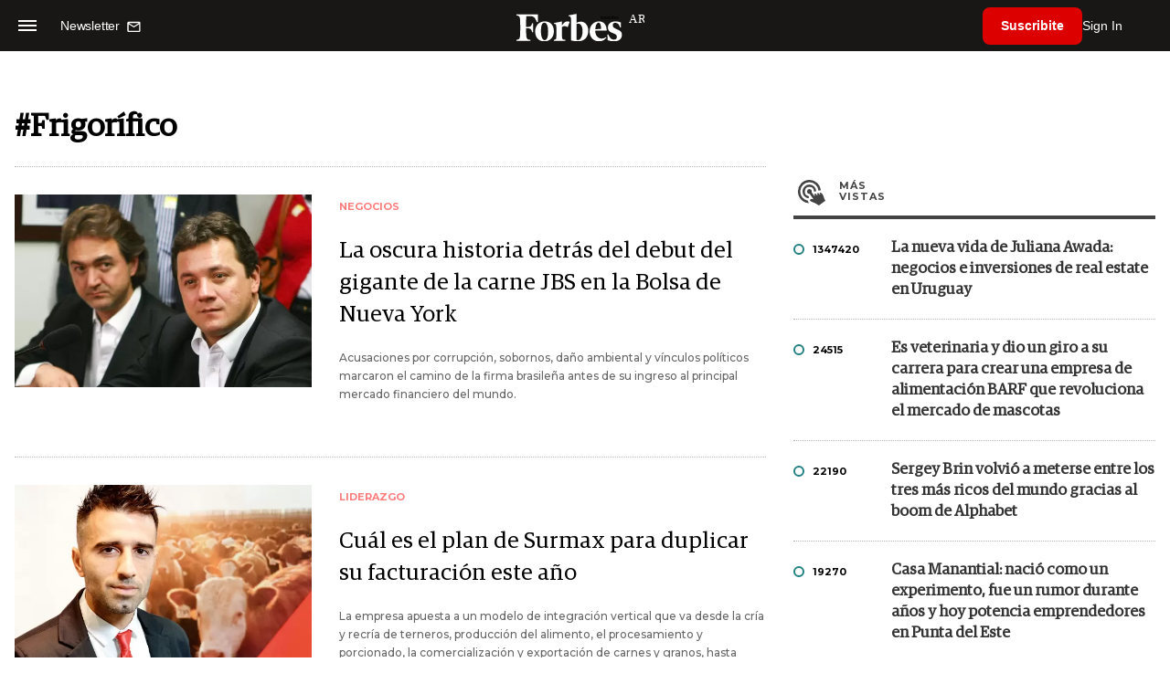

--- FILE ---
content_type: text/html; charset=utf-8
request_url: https://www.google.com/recaptcha/api2/aframe
body_size: 182
content:
<!DOCTYPE HTML><html><head><meta http-equiv="content-type" content="text/html; charset=UTF-8"></head><body><script nonce="Wu6L4nt2L4eVuyP-p0YxRQ">/** Anti-fraud and anti-abuse applications only. See google.com/recaptcha */ try{var clients={'sodar':'https://pagead2.googlesyndication.com/pagead/sodar?'};window.addEventListener("message",function(a){try{if(a.source===window.parent){var b=JSON.parse(a.data);var c=clients[b['id']];if(c){var d=document.createElement('img');d.src=c+b['params']+'&rc='+(localStorage.getItem("rc::a")?sessionStorage.getItem("rc::b"):"");window.document.body.appendChild(d);sessionStorage.setItem("rc::e",parseInt(sessionStorage.getItem("rc::e")||0)+1);localStorage.setItem("rc::h",'1768740945454');}}}catch(b){}});window.parent.postMessage("_grecaptcha_ready", "*");}catch(b){}</script></body></html>